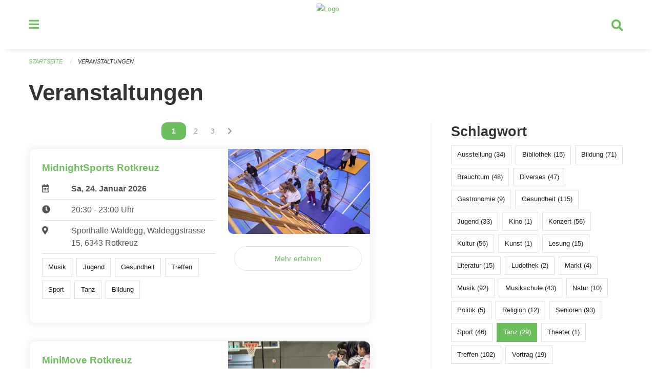

--- FILE ---
content_type: text/html; charset=UTF-8
request_url: https://veranstaltungen.rischrotkreuz.ch/events?page=0&tags=Dancing
body_size: 7248
content:
<!DOCTYPE html>
<html
    class="no-js"
    lang="de-CH"
    xmlns="http://www.w3.org/1999/xhtml" data-version="2026.1">
<head>
    <meta charset="utf-8" />
    <meta name="viewport" content="width=device-width, initial-scale=1.0" />

    
    <meta name="intercoolerjs:use-actual-http-method" content="true" />

    <title id="page-title">
        Veranstaltungen
    </title>
    <!-- This site is running on the
          ___              ____               ____ _                 _
         / _ \ _ __   ___ / ___| _____   __  / ___| | ___  _   _  __| |
        | | | | '_ \ / _ \ |  _ / _ \ \ / / | |   | |/ _ \| | | |/ _` |
        | |_| | | | |  __/ |_| | (_) \ V /  | |___| | (_) | |_| | (_| |
         \___/|_| |_|\___|\____|\___/ \_/    \____|_|\___/ \__,_|\__,_|

         Have a look at the source code: https://onegov.readthedocs.org
     -->
    <link rel="stylesheet" type="text/css" href="https://veranstaltungen.rischrotkreuz.ch/theme/onegov.town6.foundation-2026.1-18a44b4d2313099d780a9aa395138ae3f2547cbb.css">
    <link rel="stylesheet" type="text/css" href="https://veranstaltungen.rischrotkreuz.ch/static/font-awesome5/css/all.min.css___2026.1">
    
    
    
    
    
    
    
    <link rel="icon" href="data:;base64,iVBORw0KGgo=">
    <meta name="theme-color" content="#6dbf5d">

    

<meta property="og:type" content="website" />
<meta property="og:url" content="https://veranstaltungen.rischrotkreuz.ch/events?page=0&amp;tags=Dancing" />


<meta property="og:site_name" content="Veranstaltungen Risch Rotkreuz">
<meta property="og:description" content="Veranstaltungen">
<meta property="og:locale" content="de_CH">
<meta property="og:locale:alternate" content="fr_CH">

    
    
    
<link rel="stylesheet" type="text/css" href="https://veranstaltungen.rischrotkreuz.ch/7da9c72a3b5f9e060b898ef7cd714b8a/common.bundle.css?15c0e4cb">
<link rel="stylesheet" type="text/css" href="https://veranstaltungen.rischrotkreuz.ch/7da9c72a3b5f9e060b898ef7cd714b8a/chosen.bundle.css?df2ed9ff">
<link rel="stylesheet" type="text/css" href="https://veranstaltungen.rischrotkreuz.ch/7da9c72a3b5f9e060b898ef7cd714b8a/geo-mapbox.bundle.css?0deacf46"></head>

<body data-mapbox-token="pk.eyJ1Ijoic2VhbnRpcyIsImEiOiJjaW02ZW92OXEwMDRpeG1rbXZ5ZXJxdmtlIn0.cYzFzNi7AB4vYJgokrPVwQ" id="page-events" class="is-logged-out occurrences-layout town-6" data-default-marker-color="#6dbf5d" data-default-lat="47.14111" data-default-lon="8.43139" data-default-zoom="13">
    <div class="off-canvas position-left" data-transition="overlap" id="offCanvas" data-off-canvas data-auto-focus="false" >
        <!-- Close button -->
        <div class="button-area">
            <button class="off-canvas-close-button" aria-label="Close menu" type="button" data-close>
                <i class="fa fa-times"></i>
            </button>
        </div>

        <!-- Menu -->
        <div class="navigation-area">
            
    <ul class="vertical menu side-navigation drilldown" data-auto-height="true" data-responsive-menu="drilldown medium-accordion" data-back-button="&lt;li class=&quot;js-drilldown-back&quot;&gt;&lt;a tabindex=&quot;0&quot;&gt;zurück&lt;/a&gt;&lt;/li&gt;">
        <li data-sortable-id="4">
            
    
    
        <a href="https://veranstaltungen.rischrotkreuz.ch/news/">
            <div class="navlink ">
                <span>
                    Aktuelles
                    
    
        
        
        
        
        
    

                    
    

                </span>
            </div>
        </a>
    
    
        
    

        </li>
    </ul>

        </div>
    </div>

    <div class="sidebar-toggler show-for-small-only" data-toggle="offCanvasSidebar">
        <div class="animated-hamburger">
            <span></span>
            <span></span>
            <span></span>
            <span></span>
        </div>
        <span class="text"> Sidebar</span>
    </div>

    <div class="off-canvas position-right show-for-small-only" id="offCanvasSidebar" data-auto-focus="false" data-off-canvas >
        <!-- Gets filled by sidebar_mobile.js -->
    </div>

    <div class="off-canvas position-right" data-transition="overlap" id="offCanvasSearch" data-auto-focus="false" data-off-canvas>
        <button class="off-canvas-close-button" aria-label="Close menu" type="button" data-close>
            <i class="fa fa-times"></i>
        </button>
        <form class="searchbox header-searchbox" action="https://veranstaltungen.rischrotkreuz.ch/search" method="GET" data-typeahead="on" data-typeahead-source="https://veranstaltungen.rischrotkreuz.ch/search/suggest" data-typeahead-target="https://veranstaltungen.rischrotkreuz.ch/search">
            <div class="input-group">
                <input class="input-group-field" type="search" id="search" data-typeahead-subject name="q" autocomplete="off" autocorrect="off" required maxlength="200" placeholder="Suchbegriff">
                <div class="typeahead">
                    <div class="cell small-12" data-typeahead-container>
                    </div>
                </div>
                <div class="input-group-button">
                    <button class="button" type="submit">
                        <i class="fa fa-search"></i>
                    </button>
                </div>
            </div>
        </form>
    </div>

    <div class="off-canvas-content" data-off-canvas-content>
        <a class="show-for-sr" href="#content">Navigation überspringen</a>
        <main>
            <header id="header">
                <div id="sticky-header-area">
                    

                    

                    
                        
    

                        
    

                    
                </div>
                <div data-sticky-container id="nav-bar">
                    <div class="nav-bar-sticky" data-sticky data-options="marginTop:0; stickyOn: small;" data-top-anchor="sticky-header-area:bottom" data-stick-to="top">

                        

                        <div class="grid-container navigation">
                            <div class="grid-x">
                                <div class="large-2 small-2 cell">
                                    <button class="menu-button" data-toggle="offCanvas">
                                        <i class="fas fa-bars"></i>
                                    </button>
                                </div>
                                <div class="large-8 small-8 cell middle">
                                    <a href="https://veranstaltungen.rischrotkreuz.ch/" aria-label="Zurück zur Startseite">
                                        <img src="https://veranstaltungen-risch.onegovcloud.ch/storage/59d4a264e98b86efe81f9a47180853047d2c8114b60bbe41407dd3e8875e6bd3" alt="Logo" title="Veranstaltungen Risch Rotkreuz"/>
                                        
                                    </a>
                                </div>
                                <div class="large-2 small-2 cell right-side">
                                    <button  class="search-button" data-toggle="offCanvasSearch">
                                        <i class="fa fa-search"></i>
                                    </button>
                                </div>
                            </div>
                        </div>

                        
                            
                        
                    </div>
                </div>
                <div class="grid-container">
                    <div class="grid-x alerts">
                        <div id="alert-boxes" class="cell small-12">
                            
                            
    

                        </div>
                    </div>
                </div>
            </header>

            
                
                
                <article class="content without-sidebar-links" >
                    <div class="grid-container">
                        <div class="grid-x grid-padding-x">
                            <div class="cell small-12">
                                
    
        <div id="breadcrumbs" class="">
            <nav aria-label="Sie sind hier" role="navigation">
                <ul class="breadcrumbs" >
                    
                        <li>
    <a href="https://veranstaltungen.rischrotkreuz.ch/">Startseite</a>
</li>
                    
                        <li>
    <a href="https://veranstaltungen.rischrotkreuz.ch/events?filter_keywords=&amp;page=0&amp;tags=Dancing">Veranstaltungen</a>
</li>
                    
                </ul>
            </nav>
        </div>
    

                                <section role="main" id="content" data-reinit-foundation>
                                    <h1 class="main-title">
                                        <div>
                                            <div></div>
                                            
        Veranstaltungen
    
                                            <div></div>
                                        </div>
                                    </h1>
                                    <div></div>
                                    
        <div class="grid-x grid-padding-x wrapper">

            <div class="medium-8 large-7 cell date-range-selector-target content">
                

                
    <nav  aria-label="Pagination">
        <ul class="pagination text-center">
            
                
                    

                    <li class="current">
                        <a href="https://veranstaltungen.rischrotkreuz.ch/events?filter_keywords=&amp;page=0&amp;tags=Dancing"><span class="show-for-sr">Vous êtes sur la page</span><span>1</span></a>
                    </li>

                    
                
            
                
                    

                    <li class="">
                        <a href="https://veranstaltungen.rischrotkreuz.ch/events?filter_keywords=&amp;page=1&amp;tags=Dancing"><span class="show-for-sr">Vous êtes sur la page</span><span>2</span></a>
                    </li>

                    
                
            
                
                    

                    <li class="">
                        <a href="https://veranstaltungen.rischrotkreuz.ch/events?filter_keywords=&amp;page=2&amp;tags=Dancing"><span class="show-for-sr">Vous êtes sur la page</span><span>3</span></a>
                    </li>

                    
                        <li class="pagination-next">
                            <a href="https://veranstaltungen.rischrotkreuz.ch/events?filter_keywords=&amp;page=1&amp;tags=Dancing" aria-label="Nächste Seite"><i class="fa fa-chevron-right"></i></a>
                        </li>
                    
                
            
        </ul>
    </nav>


                <div class="grid-x">
                    <div class="large-12 cell">
                        
        <div class="grid-x grid-padding-x events" >
    
            
    <div class="occurrence subpage-cards medium-12 small-12 cell">
        <div class="card">
            <a href="https://veranstaltungen.rischrotkreuz.ch/event/midnightsports-rotkreuz-2026-01-24">
                <div class="show-for-small-only" style="width: 100%; padding-bottom: 60%; background-image: url(https://veranstaltungen.rischrotkreuz.ch/storage/fb8b44dbdbbabfbc285168981d10751d0939f0e970cbdc839f0fcafd2474e519/thumbnail); background-size: cover;"></div>
                <div class="grid-x align-middle">
                    <div class="cell medium-7 card-section">
                        <h5>MidnightSports Rotkreuz</h5>
                        
                            
    
        
        
        
        
        
    


                            <div class="date-place">
                                <div class="grid-x">
                                    <div class="cell small-1 medium-2">
                                        <i class="far fa-calendar-alt"></i>
                                    </div>
                                    <div class="cell small-11 medium-10">
                                        <b>
                                            Sa, 24. Januar  2026
                                        </b>
                                    </div>
                                </div>
                                <hr/>
                                <div class="grid-x">
                                    <div class="cell small-1 medium-2">
                                        <i class="fa fa-clock"></i>
                                    </div>
                                    <div class="cell small-11 medium-10">
                                        <div> 20:30 - 23:00 Uhr</div>
                                        
                                    </div>
                                </div>
                                <hr/>
                                <div class="grid-x">
                                    <div class="cell small-1 medium-2">
                                        <i class="fas fa-map-marker-alt"></i>
                                    </div>
                                    <div class="cell small-11 medium-10">
                                        <div>Sporthalle Waldegg, Waldeggstrasse 15, 6343 Rotkreuz</div>
                                    </div>
                                </div>
                                <hr/>
                                <div class="grid-x">
                                    <div class="cell small-11 medium-12">
                                        <div class="occurrence-tags">
                                            <span class="blank-label">Musik</span>
                                            <span class="blank-label">Jugend</span>
                                            <span class="blank-label">Gesundheit</span>
                                            <span class="blank-label">Treffen</span>
                                            <span class="blank-label">Sport</span>
                                            <span class="blank-label">Tanz</span>
                                            <span class="blank-label">Bildung</span>
                                        </div>
                                        
                                    </div>
                                </div>
                            </div>
                        
                    </div>
                    <div class="cell medium-5 align-self-top">
                        <div class="show-for-medium" style="width: 100%; padding-bottom: 60%; background-image: url(https://veranstaltungen.rischrotkreuz.ch/storage/fb8b44dbdbbabfbc285168981d10751d0939f0e970cbdc839f0fcafd2474e519/thumbnail); background-size: cover; border-radius: 0 .7rem;"></div>
                        <span class="button hollow event-more-link" style="margin: 1.5rem 1rem 1.5rem 0.7rem; display: block;">Mehr erfahren</span>
                    </div>
                </div>
            </a>
        </div>
    </div>

    
            
    <div class="occurrence subpage-cards medium-12 small-12 cell">
        <div class="card">
            <a href="https://veranstaltungen.rischrotkreuz.ch/event/minimove-rotkreuz-2026-01-25">
                <div class="show-for-small-only" style="width: 100%; padding-bottom: 60%; background-image: url(https://veranstaltungen.rischrotkreuz.ch/storage/126d2a05206bf666a3f47cb1e80889cc14afc93905fc1732c68c208b7599a9d6/thumbnail); background-size: cover;"></div>
                <div class="grid-x align-middle">
                    <div class="cell medium-7 card-section">
                        <h5>MiniMove Rotkreuz</h5>
                        
                            
    
        
        
        
        
        
    


                            <div class="date-place">
                                <div class="grid-x">
                                    <div class="cell small-1 medium-2">
                                        <i class="far fa-calendar-alt"></i>
                                    </div>
                                    <div class="cell small-11 medium-10">
                                        <b>
                                            So, 25. Januar  2026
                                        </b>
                                    </div>
                                </div>
                                <hr/>
                                <div class="grid-x">
                                    <div class="cell small-1 medium-2">
                                        <i class="fa fa-clock"></i>
                                    </div>
                                    <div class="cell small-11 medium-10">
                                        <div> 14:30 - 17:00 Uhr</div>
                                        
                                    </div>
                                </div>
                                <hr/>
                                <div class="grid-x">
                                    <div class="cell small-1 medium-2">
                                        <i class="fas fa-map-marker-alt"></i>
                                    </div>
                                    <div class="cell small-11 medium-10">
                                        <div>Halle 4, Meierskappelerstrasse 15, 6343 Rotkreuz</div>
                                    </div>
                                </div>
                                <hr/>
                                <div class="grid-x">
                                    <div class="cell small-11 medium-12">
                                        <div class="occurrence-tags">
                                            <span class="blank-label">Jugend</span>
                                            <span class="blank-label">Gesundheit</span>
                                            <span class="blank-label">Treffen</span>
                                            <span class="blank-label">Sport</span>
                                            <span class="blank-label">Tanz</span>
                                            <span class="blank-label">Bildung</span>
                                        </div>
                                        
                                    </div>
                                </div>
                            </div>
                        
                    </div>
                    <div class="cell medium-5 align-self-top">
                        <div class="show-for-medium" style="width: 100%; padding-bottom: 60%; background-image: url(https://veranstaltungen.rischrotkreuz.ch/storage/126d2a05206bf666a3f47cb1e80889cc14afc93905fc1732c68c208b7599a9d6/thumbnail); background-size: cover; border-radius: 0 .7rem;"></div>
                        <span class="button hollow event-more-link" style="margin: 1.5rem 1rem 1.5rem 0.7rem; display: block;">Mehr erfahren</span>
                    </div>
                </div>
            </a>
        </div>
    </div>

    
            
    <div class="occurrence subpage-cards medium-12 small-12 cell">
        <div class="card">
            <a href="https://veranstaltungen.rischrotkreuz.ch/event/midnightsports-rotkreuz-2026-01-31">
                <div class="show-for-small-only" style="width: 100%; padding-bottom: 60%; background-image: url(https://veranstaltungen.rischrotkreuz.ch/storage/fb8b44dbdbbabfbc285168981d10751d0939f0e970cbdc839f0fcafd2474e519/thumbnail); background-size: cover;"></div>
                <div class="grid-x align-middle">
                    <div class="cell medium-7 card-section">
                        <h5>MidnightSports Rotkreuz</h5>
                        
                            
    
        
        
        
        
        
    


                            <div class="date-place">
                                <div class="grid-x">
                                    <div class="cell small-1 medium-2">
                                        <i class="far fa-calendar-alt"></i>
                                    </div>
                                    <div class="cell small-11 medium-10">
                                        <b>
                                            Sa, 31. Januar  2026
                                        </b>
                                    </div>
                                </div>
                                <hr/>
                                <div class="grid-x">
                                    <div class="cell small-1 medium-2">
                                        <i class="fa fa-clock"></i>
                                    </div>
                                    <div class="cell small-11 medium-10">
                                        <div> 20:30 - 23:00 Uhr</div>
                                        
                                    </div>
                                </div>
                                <hr/>
                                <div class="grid-x">
                                    <div class="cell small-1 medium-2">
                                        <i class="fas fa-map-marker-alt"></i>
                                    </div>
                                    <div class="cell small-11 medium-10">
                                        <div>Sporthalle Waldegg, Waldeggstrasse 15, 6343 Rotkreuz</div>
                                    </div>
                                </div>
                                <hr/>
                                <div class="grid-x">
                                    <div class="cell small-11 medium-12">
                                        <div class="occurrence-tags">
                                            <span class="blank-label">Musik</span>
                                            <span class="blank-label">Jugend</span>
                                            <span class="blank-label">Gesundheit</span>
                                            <span class="blank-label">Treffen</span>
                                            <span class="blank-label">Sport</span>
                                            <span class="blank-label">Tanz</span>
                                            <span class="blank-label">Bildung</span>
                                        </div>
                                        
                                    </div>
                                </div>
                            </div>
                        
                    </div>
                    <div class="cell medium-5 align-self-top">
                        <div class="show-for-medium" style="width: 100%; padding-bottom: 60%; background-image: url(https://veranstaltungen.rischrotkreuz.ch/storage/fb8b44dbdbbabfbc285168981d10751d0939f0e970cbdc839f0fcafd2474e519/thumbnail); background-size: cover; border-radius: 0 .7rem;"></div>
                        <span class="button hollow event-more-link" style="margin: 1.5rem 1rem 1.5rem 0.7rem; display: block;">Mehr erfahren</span>
                    </div>
                </div>
            </a>
        </div>
    </div>

    
            
    <div class="occurrence subpage-cards medium-12 small-12 cell">
        <div class="card">
            <a href="https://veranstaltungen.rischrotkreuz.ch/event/minimove-rotkreuz-2026-02-01">
                <div class="show-for-small-only" style="width: 100%; padding-bottom: 60%; background-image: url(https://veranstaltungen.rischrotkreuz.ch/storage/126d2a05206bf666a3f47cb1e80889cc14afc93905fc1732c68c208b7599a9d6/thumbnail); background-size: cover;"></div>
                <div class="grid-x align-middle">
                    <div class="cell medium-7 card-section">
                        <h5>MiniMove Rotkreuz</h5>
                        
                            
    
        
        
        
        
        
    


                            <div class="date-place">
                                <div class="grid-x">
                                    <div class="cell small-1 medium-2">
                                        <i class="far fa-calendar-alt"></i>
                                    </div>
                                    <div class="cell small-11 medium-10">
                                        <b>
                                            So, 1. Februar  2026
                                        </b>
                                    </div>
                                </div>
                                <hr/>
                                <div class="grid-x">
                                    <div class="cell small-1 medium-2">
                                        <i class="fa fa-clock"></i>
                                    </div>
                                    <div class="cell small-11 medium-10">
                                        <div> 14:30 - 17:00 Uhr</div>
                                        
                                    </div>
                                </div>
                                <hr/>
                                <div class="grid-x">
                                    <div class="cell small-1 medium-2">
                                        <i class="fas fa-map-marker-alt"></i>
                                    </div>
                                    <div class="cell small-11 medium-10">
                                        <div>Halle 4, Meierskappelerstrasse 15, 6343 Rotkreuz</div>
                                    </div>
                                </div>
                                <hr/>
                                <div class="grid-x">
                                    <div class="cell small-11 medium-12">
                                        <div class="occurrence-tags">
                                            <span class="blank-label">Jugend</span>
                                            <span class="blank-label">Gesundheit</span>
                                            <span class="blank-label">Treffen</span>
                                            <span class="blank-label">Sport</span>
                                            <span class="blank-label">Tanz</span>
                                            <span class="blank-label">Bildung</span>
                                        </div>
                                        
                                    </div>
                                </div>
                            </div>
                        
                    </div>
                    <div class="cell medium-5 align-self-top">
                        <div class="show-for-medium" style="width: 100%; padding-bottom: 60%; background-image: url(https://veranstaltungen.rischrotkreuz.ch/storage/126d2a05206bf666a3f47cb1e80889cc14afc93905fc1732c68c208b7599a9d6/thumbnail); background-size: cover; border-radius: 0 .7rem;"></div>
                        <span class="button hollow event-more-link" style="margin: 1.5rem 1rem 1.5rem 0.7rem; display: block;">Mehr erfahren</span>
                    </div>
                </div>
            </a>
        </div>
    </div>

    
            
    <div class="occurrence subpage-cards medium-12 small-12 cell">
        <div class="card">
            <a href="https://veranstaltungen.rischrotkreuz.ch/event/senioren-tanznachmittag-3-2026-02-04">
                <div class="show-for-small-only" style="width: 100%; padding-bottom: 60%; background-image: url(https://veranstaltungen.rischrotkreuz.ch/storage/2281d217f7f3a0ab08a3156f09568fcdae5662e2a9beea2d7e82197a2cf9efc7/thumbnail); background-size: cover;"></div>
                <div class="grid-x align-middle">
                    <div class="cell medium-7 card-section">
                        <h5>Senioren-Tanznachmittag</h5>
                        
                            
    
        
        
        
        
        
    


                            <div class="date-place">
                                <div class="grid-x">
                                    <div class="cell small-1 medium-2">
                                        <i class="far fa-calendar-alt"></i>
                                    </div>
                                    <div class="cell small-11 medium-10">
                                        <b>
                                            Mi, 4. Februar  2026
                                        </b>
                                    </div>
                                </div>
                                <hr/>
                                <div class="grid-x">
                                    <div class="cell small-1 medium-2">
                                        <i class="fa fa-clock"></i>
                                    </div>
                                    <div class="cell small-11 medium-10">
                                        <div> 14:00 - 17:00 Uhr</div>
                                        
                                    </div>
                                </div>
                                <hr/>
                                <div class="grid-x">
                                    <div class="cell small-1 medium-2">
                                        <i class="fas fa-map-marker-alt"></i>
                                    </div>
                                    <div class="cell small-11 medium-10">
                                        <div>Saal Dorfmatt, Rotkreuz</div>
                                    </div>
                                </div>
                                <hr/>
                                <div class="grid-x">
                                    <div class="cell small-11 medium-12">
                                        <div class="occurrence-tags">
                                            <span class="blank-label">Tanz</span>
                                            <span class="blank-label">Senioren</span>
                                        </div>
                                        
                                    </div>
                                </div>
                            </div>
                        
                    </div>
                    <div class="cell medium-5 align-self-top">
                        <div class="show-for-medium" style="width: 100%; padding-bottom: 60%; background-image: url(https://veranstaltungen.rischrotkreuz.ch/storage/2281d217f7f3a0ab08a3156f09568fcdae5662e2a9beea2d7e82197a2cf9efc7/thumbnail); background-size: cover; border-radius: 0 .7rem;"></div>
                        <span class="button hollow event-more-link" style="margin: 1.5rem 1rem 1.5rem 0.7rem; display: block;">Mehr erfahren</span>
                    </div>
                </div>
            </a>
        </div>
    </div>

    
            
    <div class="occurrence subpage-cards medium-12 small-12 cell">
        <div class="card">
            <a href="https://veranstaltungen.rischrotkreuz.ch/event/midnightsports-rotkreuz-2026-02-14">
                <div class="show-for-small-only" style="width: 100%; padding-bottom: 60%; background-image: url(https://veranstaltungen.rischrotkreuz.ch/storage/fb8b44dbdbbabfbc285168981d10751d0939f0e970cbdc839f0fcafd2474e519/thumbnail); background-size: cover;"></div>
                <div class="grid-x align-middle">
                    <div class="cell medium-7 card-section">
                        <h5>MidnightSports Rotkreuz</h5>
                        
                            
    
        
        
        
        
        
    


                            <div class="date-place">
                                <div class="grid-x">
                                    <div class="cell small-1 medium-2">
                                        <i class="far fa-calendar-alt"></i>
                                    </div>
                                    <div class="cell small-11 medium-10">
                                        <b>
                                            Sa, 14. Februar  2026
                                        </b>
                                    </div>
                                </div>
                                <hr/>
                                <div class="grid-x">
                                    <div class="cell small-1 medium-2">
                                        <i class="fa fa-clock"></i>
                                    </div>
                                    <div class="cell small-11 medium-10">
                                        <div> 20:30 - 23:00 Uhr</div>
                                        
                                    </div>
                                </div>
                                <hr/>
                                <div class="grid-x">
                                    <div class="cell small-1 medium-2">
                                        <i class="fas fa-map-marker-alt"></i>
                                    </div>
                                    <div class="cell small-11 medium-10">
                                        <div>Sporthalle Waldegg, Waldeggstrasse 15, 6343 Rotkreuz</div>
                                    </div>
                                </div>
                                <hr/>
                                <div class="grid-x">
                                    <div class="cell small-11 medium-12">
                                        <div class="occurrence-tags">
                                            <span class="blank-label">Musik</span>
                                            <span class="blank-label">Jugend</span>
                                            <span class="blank-label">Gesundheit</span>
                                            <span class="blank-label">Treffen</span>
                                            <span class="blank-label">Sport</span>
                                            <span class="blank-label">Tanz</span>
                                            <span class="blank-label">Bildung</span>
                                        </div>
                                        
                                    </div>
                                </div>
                            </div>
                        
                    </div>
                    <div class="cell medium-5 align-self-top">
                        <div class="show-for-medium" style="width: 100%; padding-bottom: 60%; background-image: url(https://veranstaltungen.rischrotkreuz.ch/storage/fb8b44dbdbbabfbc285168981d10751d0939f0e970cbdc839f0fcafd2474e519/thumbnail); background-size: cover; border-radius: 0 .7rem;"></div>
                        <span class="button hollow event-more-link" style="margin: 1.5rem 1rem 1.5rem 0.7rem; display: block;">Mehr erfahren</span>
                    </div>
                </div>
            </a>
        </div>
    </div>

    
            
    <div class="occurrence subpage-cards medium-12 small-12 cell">
        <div class="card">
            <a href="https://veranstaltungen.rischrotkreuz.ch/event/minimove-rotkreuz-2026-02-15">
                <div class="show-for-small-only" style="width: 100%; padding-bottom: 60%; background-image: url(https://veranstaltungen.rischrotkreuz.ch/storage/126d2a05206bf666a3f47cb1e80889cc14afc93905fc1732c68c208b7599a9d6/thumbnail); background-size: cover;"></div>
                <div class="grid-x align-middle">
                    <div class="cell medium-7 card-section">
                        <h5>MiniMove Rotkreuz</h5>
                        
                            
    
        
        
        
        
        
    


                            <div class="date-place">
                                <div class="grid-x">
                                    <div class="cell small-1 medium-2">
                                        <i class="far fa-calendar-alt"></i>
                                    </div>
                                    <div class="cell small-11 medium-10">
                                        <b>
                                            So, 15. Februar  2026
                                        </b>
                                    </div>
                                </div>
                                <hr/>
                                <div class="grid-x">
                                    <div class="cell small-1 medium-2">
                                        <i class="fa fa-clock"></i>
                                    </div>
                                    <div class="cell small-11 medium-10">
                                        <div> 14:30 - 17:00 Uhr</div>
                                        
                                    </div>
                                </div>
                                <hr/>
                                <div class="grid-x">
                                    <div class="cell small-1 medium-2">
                                        <i class="fas fa-map-marker-alt"></i>
                                    </div>
                                    <div class="cell small-11 medium-10">
                                        <div>Halle 4, Meierskappelerstrasse 15, 6343 Rotkreuz</div>
                                    </div>
                                </div>
                                <hr/>
                                <div class="grid-x">
                                    <div class="cell small-11 medium-12">
                                        <div class="occurrence-tags">
                                            <span class="blank-label">Jugend</span>
                                            <span class="blank-label">Gesundheit</span>
                                            <span class="blank-label">Treffen</span>
                                            <span class="blank-label">Sport</span>
                                            <span class="blank-label">Tanz</span>
                                            <span class="blank-label">Bildung</span>
                                        </div>
                                        
                                    </div>
                                </div>
                            </div>
                        
                    </div>
                    <div class="cell medium-5 align-self-top">
                        <div class="show-for-medium" style="width: 100%; padding-bottom: 60%; background-image: url(https://veranstaltungen.rischrotkreuz.ch/storage/126d2a05206bf666a3f47cb1e80889cc14afc93905fc1732c68c208b7599a9d6/thumbnail); background-size: cover; border-radius: 0 .7rem;"></div>
                        <span class="button hollow event-more-link" style="margin: 1.5rem 1rem 1.5rem 0.7rem; display: block;">Mehr erfahren</span>
                    </div>
                </div>
            </a>
        </div>
    </div>

    
            
    <div class="occurrence subpage-cards medium-12 small-12 cell">
        <div class="card">
            <a href="https://veranstaltungen.rischrotkreuz.ch/event/midnightsports-rotkreuz-2026-02-21">
                <div class="show-for-small-only" style="width: 100%; padding-bottom: 60%; background-image: url(https://veranstaltungen.rischrotkreuz.ch/storage/fb8b44dbdbbabfbc285168981d10751d0939f0e970cbdc839f0fcafd2474e519/thumbnail); background-size: cover;"></div>
                <div class="grid-x align-middle">
                    <div class="cell medium-7 card-section">
                        <h5>MidnightSports Rotkreuz</h5>
                        
                            
    
        
        
        
        
        
    


                            <div class="date-place">
                                <div class="grid-x">
                                    <div class="cell small-1 medium-2">
                                        <i class="far fa-calendar-alt"></i>
                                    </div>
                                    <div class="cell small-11 medium-10">
                                        <b>
                                            Sa, 21. Februar  2026
                                        </b>
                                    </div>
                                </div>
                                <hr/>
                                <div class="grid-x">
                                    <div class="cell small-1 medium-2">
                                        <i class="fa fa-clock"></i>
                                    </div>
                                    <div class="cell small-11 medium-10">
                                        <div> 20:30 - 23:00 Uhr</div>
                                        
                                    </div>
                                </div>
                                <hr/>
                                <div class="grid-x">
                                    <div class="cell small-1 medium-2">
                                        <i class="fas fa-map-marker-alt"></i>
                                    </div>
                                    <div class="cell small-11 medium-10">
                                        <div>Sporthalle Waldegg, Waldeggstrasse 15, 6343 Rotkreuz</div>
                                    </div>
                                </div>
                                <hr/>
                                <div class="grid-x">
                                    <div class="cell small-11 medium-12">
                                        <div class="occurrence-tags">
                                            <span class="blank-label">Musik</span>
                                            <span class="blank-label">Jugend</span>
                                            <span class="blank-label">Gesundheit</span>
                                            <span class="blank-label">Treffen</span>
                                            <span class="blank-label">Sport</span>
                                            <span class="blank-label">Tanz</span>
                                            <span class="blank-label">Bildung</span>
                                        </div>
                                        
                                    </div>
                                </div>
                            </div>
                        
                    </div>
                    <div class="cell medium-5 align-self-top">
                        <div class="show-for-medium" style="width: 100%; padding-bottom: 60%; background-image: url(https://veranstaltungen.rischrotkreuz.ch/storage/fb8b44dbdbbabfbc285168981d10751d0939f0e970cbdc839f0fcafd2474e519/thumbnail); background-size: cover; border-radius: 0 .7rem;"></div>
                        <span class="button hollow event-more-link" style="margin: 1.5rem 1rem 1.5rem 0.7rem; display: block;">Mehr erfahren</span>
                    </div>
                </div>
            </a>
        </div>
    </div>

    
            
    <div class="occurrence subpage-cards medium-12 small-12 cell">
        <div class="card">
            <a href="https://veranstaltungen.rischrotkreuz.ch/event/minimove-rotkreuz-2026-02-22">
                <div class="show-for-small-only" style="width: 100%; padding-bottom: 60%; background-image: url(https://veranstaltungen.rischrotkreuz.ch/storage/126d2a05206bf666a3f47cb1e80889cc14afc93905fc1732c68c208b7599a9d6/thumbnail); background-size: cover;"></div>
                <div class="grid-x align-middle">
                    <div class="cell medium-7 card-section">
                        <h5>MiniMove Rotkreuz</h5>
                        
                            
    
        
        
        
        
        
    


                            <div class="date-place">
                                <div class="grid-x">
                                    <div class="cell small-1 medium-2">
                                        <i class="far fa-calendar-alt"></i>
                                    </div>
                                    <div class="cell small-11 medium-10">
                                        <b>
                                            So, 22. Februar  2026
                                        </b>
                                    </div>
                                </div>
                                <hr/>
                                <div class="grid-x">
                                    <div class="cell small-1 medium-2">
                                        <i class="fa fa-clock"></i>
                                    </div>
                                    <div class="cell small-11 medium-10">
                                        <div> 14:30 - 17:00 Uhr</div>
                                        
                                    </div>
                                </div>
                                <hr/>
                                <div class="grid-x">
                                    <div class="cell small-1 medium-2">
                                        <i class="fas fa-map-marker-alt"></i>
                                    </div>
                                    <div class="cell small-11 medium-10">
                                        <div>Halle 4, Meierskappelerstrasse 15, 6343 Rotkreuz</div>
                                    </div>
                                </div>
                                <hr/>
                                <div class="grid-x">
                                    <div class="cell small-11 medium-12">
                                        <div class="occurrence-tags">
                                            <span class="blank-label">Jugend</span>
                                            <span class="blank-label">Gesundheit</span>
                                            <span class="blank-label">Treffen</span>
                                            <span class="blank-label">Sport</span>
                                            <span class="blank-label">Tanz</span>
                                            <span class="blank-label">Bildung</span>
                                        </div>
                                        
                                    </div>
                                </div>
                            </div>
                        
                    </div>
                    <div class="cell medium-5 align-self-top">
                        <div class="show-for-medium" style="width: 100%; padding-bottom: 60%; background-image: url(https://veranstaltungen.rischrotkreuz.ch/storage/126d2a05206bf666a3f47cb1e80889cc14afc93905fc1732c68c208b7599a9d6/thumbnail); background-size: cover; border-radius: 0 .7rem;"></div>
                        <span class="button hollow event-more-link" style="margin: 1.5rem 1rem 1.5rem 0.7rem; display: block;">Mehr erfahren</span>
                    </div>
                </div>
            </a>
        </div>
    </div>

    
            
    <div class="occurrence subpage-cards medium-12 small-12 cell">
        <div class="card">
            <a href="https://veranstaltungen.rischrotkreuz.ch/event/midnightsports-rotkreuz-2026-02-28">
                <div class="show-for-small-only" style="width: 100%; padding-bottom: 60%; background-image: url(https://veranstaltungen.rischrotkreuz.ch/storage/fb8b44dbdbbabfbc285168981d10751d0939f0e970cbdc839f0fcafd2474e519/thumbnail); background-size: cover;"></div>
                <div class="grid-x align-middle">
                    <div class="cell medium-7 card-section">
                        <h5>MidnightSports Rotkreuz</h5>
                        
                            
    
        
        
        
        
        
    


                            <div class="date-place">
                                <div class="grid-x">
                                    <div class="cell small-1 medium-2">
                                        <i class="far fa-calendar-alt"></i>
                                    </div>
                                    <div class="cell small-11 medium-10">
                                        <b>
                                            Sa, 28. Februar  2026
                                        </b>
                                    </div>
                                </div>
                                <hr/>
                                <div class="grid-x">
                                    <div class="cell small-1 medium-2">
                                        <i class="fa fa-clock"></i>
                                    </div>
                                    <div class="cell small-11 medium-10">
                                        <div> 20:30 - 23:00 Uhr</div>
                                        
                                    </div>
                                </div>
                                <hr/>
                                <div class="grid-x">
                                    <div class="cell small-1 medium-2">
                                        <i class="fas fa-map-marker-alt"></i>
                                    </div>
                                    <div class="cell small-11 medium-10">
                                        <div>Sporthalle Waldegg, Waldeggstrasse 15, 6343 Rotkreuz</div>
                                    </div>
                                </div>
                                <hr/>
                                <div class="grid-x">
                                    <div class="cell small-11 medium-12">
                                        <div class="occurrence-tags">
                                            <span class="blank-label">Musik</span>
                                            <span class="blank-label">Jugend</span>
                                            <span class="blank-label">Gesundheit</span>
                                            <span class="blank-label">Treffen</span>
                                            <span class="blank-label">Sport</span>
                                            <span class="blank-label">Tanz</span>
                                            <span class="blank-label">Bildung</span>
                                        </div>
                                        
                                    </div>
                                </div>
                            </div>
                        
                    </div>
                    <div class="cell medium-5 align-self-top">
                        <div class="show-for-medium" style="width: 100%; padding-bottom: 60%; background-image: url(https://veranstaltungen.rischrotkreuz.ch/storage/fb8b44dbdbbabfbc285168981d10751d0939f0e970cbdc839f0fcafd2474e519/thumbnail); background-size: cover; border-radius: 0 .7rem;"></div>
                        <span class="button hollow event-more-link" style="margin: 1.5rem 1rem 1.5rem 0.7rem; display: block;">Mehr erfahren</span>
                    </div>
                </div>
            </a>
        </div>
    </div>

    
        </div>
    

                    </div>
                </div>
                
    <nav  aria-label="Pagination">
        <ul class="pagination text-center">
            
                
                    

                    <li class="current">
                        <a href="https://veranstaltungen.rischrotkreuz.ch/events?filter_keywords=&amp;page=0&amp;tags=Dancing"><span class="show-for-sr">Vous êtes sur la page</span><span>1</span></a>
                    </li>

                    
                
            
                
                    

                    <li class="">
                        <a href="https://veranstaltungen.rischrotkreuz.ch/events?filter_keywords=&amp;page=1&amp;tags=Dancing"><span class="show-for-sr">Vous êtes sur la page</span><span>2</span></a>
                    </li>

                    
                
            
                
                    

                    <li class="">
                        <a href="https://veranstaltungen.rischrotkreuz.ch/events?filter_keywords=&amp;page=2&amp;tags=Dancing"><span class="show-for-sr">Vous êtes sur la page</span><span>3</span></a>
                    </li>

                    
                        <li class="pagination-next">
                            <a href="https://veranstaltungen.rischrotkreuz.ch/events?filter_keywords=&amp;page=1&amp;tags=Dancing" aria-label="Nächste Seite"><i class="fa fa-chevron-right"></i></a>
                        </li>
                    
                
            
        </ul>
    </nav>



                
            </div>

            <div class="large-4 medium-4 cell large-offset-1 sidebar occurrence-sidebar">
                <div class="sidebar-wrapper">
                    

                    <div class="tag-filters side-panel">
                        <h3>Schlagwort</h3>
                        <div class="occurrences-filter-tags side-panel-with-bg">
                            
                                <span class="blank-label click-through ">
                                    <a href="https://veranstaltungen.rischrotkreuz.ch/events?filter_keywords=&amp;page=0&amp;tags=Dancing&amp;tags=Exhibition" class="">Ausstellung (34)</a>
                                </span>
                            
                                <span class="blank-label click-through ">
                                    <a href="https://veranstaltungen.rischrotkreuz.ch/events?filter_keywords=&amp;page=0&amp;tags=Dancing&amp;tags=Library" class="">Bibliothek (15)</a>
                                </span>
                            
                                <span class="blank-label click-through ">
                                    <a href="https://veranstaltungen.rischrotkreuz.ch/events?filter_keywords=&amp;page=0&amp;tags=Dancing&amp;tags=Education" class="">Bildung (71)</a>
                                </span>
                            
                                <span class="blank-label click-through ">
                                    <a href="https://veranstaltungen.rischrotkreuz.ch/events?filter_keywords=&amp;page=0&amp;tags=Dancing&amp;tags=Tradition" class="">Brauchtum (48)</a>
                                </span>
                            
                                <span class="blank-label click-through ">
                                    <a href="https://veranstaltungen.rischrotkreuz.ch/events?filter_keywords=&amp;page=0&amp;tags=Dancing&amp;tags=Misc" class="">Diverses (47)</a>
                                </span>
                            
                                <span class="blank-label click-through ">
                                    <a href="https://veranstaltungen.rischrotkreuz.ch/events?filter_keywords=&amp;page=0&amp;tags=Dancing&amp;tags=Gastronomy" class="">Gastronomie (9)</a>
                                </span>
                            
                                <span class="blank-label click-through ">
                                    <a href="https://veranstaltungen.rischrotkreuz.ch/events?filter_keywords=&amp;page=0&amp;tags=Dancing&amp;tags=Health" class="">Gesundheit (115)</a>
                                </span>
                            
                                <span class="blank-label click-through ">
                                    <a href="https://veranstaltungen.rischrotkreuz.ch/events?filter_keywords=&amp;page=0&amp;tags=Dancing&amp;tags=Youth" class="">Jugend (33)</a>
                                </span>
                            
                                <span class="blank-label click-through ">
                                    <a href="https://veranstaltungen.rischrotkreuz.ch/events?filter_keywords=&amp;page=0&amp;tags=Dancing&amp;tags=Cinema" class="">Kino (1)</a>
                                </span>
                            
                                <span class="blank-label click-through ">
                                    <a href="https://veranstaltungen.rischrotkreuz.ch/events?filter_keywords=&amp;page=0&amp;tags=Dancing&amp;tags=Concert" class="">Konzert (56)</a>
                                </span>
                            
                                <span class="blank-label click-through ">
                                    <a href="https://veranstaltungen.rischrotkreuz.ch/events?filter_keywords=&amp;page=0&amp;tags=Dancing&amp;tags=Culture" class="">Kultur (56)</a>
                                </span>
                            
                                <span class="blank-label click-through ">
                                    <a href="https://veranstaltungen.rischrotkreuz.ch/events?filter_keywords=&amp;page=0&amp;tags=Dancing&amp;tags=Art" class="">Kunst (1)</a>
                                </span>
                            
                                <span class="blank-label click-through ">
                                    <a href="https://veranstaltungen.rischrotkreuz.ch/events?filter_keywords=&amp;page=0&amp;tags=Dancing&amp;tags=Reading" class="">Lesung (15)</a>
                                </span>
                            
                                <span class="blank-label click-through ">
                                    <a href="https://veranstaltungen.rischrotkreuz.ch/events?filter_keywords=&amp;page=0&amp;tags=Dancing&amp;tags=Literature" class="">Literatur (15)</a>
                                </span>
                            
                                <span class="blank-label click-through ">
                                    <a href="https://veranstaltungen.rischrotkreuz.ch/events?filter_keywords=&amp;page=0&amp;tags=Dancing&amp;tags=Toy+Library" class="">Ludothek (2)</a>
                                </span>
                            
                                <span class="blank-label click-through ">
                                    <a href="https://veranstaltungen.rischrotkreuz.ch/events?filter_keywords=&amp;page=0&amp;tags=Dancing&amp;tags=Market" class="">Markt (4)</a>
                                </span>
                            
                                <span class="blank-label click-through ">
                                    <a href="https://veranstaltungen.rischrotkreuz.ch/events?filter_keywords=&amp;page=0&amp;tags=Dancing&amp;tags=Music" class="">Musik (92)</a>
                                </span>
                            
                                <span class="blank-label click-through ">
                                    <a href="https://veranstaltungen.rischrotkreuz.ch/events?filter_keywords=&amp;page=0&amp;tags=Dancing&amp;tags=Music+School" class="">Musikschule (43)</a>
                                </span>
                            
                                <span class="blank-label click-through ">
                                    <a href="https://veranstaltungen.rischrotkreuz.ch/events?filter_keywords=&amp;page=0&amp;tags=Dancing&amp;tags=Nature" class="">Natur (10)</a>
                                </span>
                            
                                <span class="blank-label click-through ">
                                    <a href="https://veranstaltungen.rischrotkreuz.ch/events?filter_keywords=&amp;page=0&amp;tags=Dancing&amp;tags=Politics" class="">Politik (5)</a>
                                </span>
                            
                                <span class="blank-label click-through ">
                                    <a href="https://veranstaltungen.rischrotkreuz.ch/events?filter_keywords=&amp;page=0&amp;tags=Dancing&amp;tags=Religion" class="">Religion (12)</a>
                                </span>
                            
                                <span class="blank-label click-through ">
                                    <a href="https://veranstaltungen.rischrotkreuz.ch/events?filter_keywords=&amp;page=0&amp;tags=Dancing&amp;tags=Elderly" class="">Senioren (93)</a>
                                </span>
                            
                                <span class="blank-label click-through ">
                                    <a href="https://veranstaltungen.rischrotkreuz.ch/events?filter_keywords=&amp;page=0&amp;tags=Dancing&amp;tags=Sports" class="">Sport (46)</a>
                                </span>
                            
                                <span class="blank-label click-through active">
                                    <a href="https://veranstaltungen.rischrotkreuz.ch/events?filter_keywords=&amp;page=0" class="">Tanz (29)</a>
                                </span>
                            
                                <span class="blank-label click-through ">
                                    <a href="https://veranstaltungen.rischrotkreuz.ch/events?filter_keywords=&amp;page=0&amp;tags=Dancing&amp;tags=Theater" class="">Theater (1)</a>
                                </span>
                            
                                <span class="blank-label click-through ">
                                    <a href="https://veranstaltungen.rischrotkreuz.ch/events?filter_keywords=&amp;page=0&amp;tags=Dancing&amp;tags=Meetup" class="">Treffen (102)</a>
                                </span>
                            
                                <span class="blank-label click-through ">
                                    <a href="https://veranstaltungen.rischrotkreuz.ch/events?filter_keywords=&amp;page=0&amp;tags=Dancing&amp;tags=Talk" class="">Vortrag (19)</a>
                                </span>
                            
                        </div>
                    </div>

                    

                    <div class="date-filters side-panel">
                        <h3>Datum</h3>
                        <div class="side-panel-with-bg">
                            <div class="occurrences-filter-ranges">
                                <div class="filter-panel">
                                    <ul class="tags">
                                        <li>
                                            <span class="blank-label click-through rounded active">
                                                <a href="https://veranstaltungen.rischrotkreuz.ch/events?filter_keywords=&amp;page=0&amp;tags=Dancing" class="">Alle</a>
                                            </span>
                                        </li>
                                        <li>
                                            <span class="blank-label click-through rounded ">
                                                <a href="https://veranstaltungen.rischrotkreuz.ch/events?end=2026-01-21&amp;filter_keywords=&amp;page=0&amp;range=today&amp;start=2026-01-21&amp;tags=Dancing" class="">Heute</a>
                                            </span>
                                        </li>
                                        <li>
                                            <span class="blank-label click-through rounded ">
                                                <a href="https://veranstaltungen.rischrotkreuz.ch/events?end=2026-01-22&amp;filter_keywords=&amp;page=0&amp;range=tomorrow&amp;start=2026-01-22&amp;tags=Dancing" class="">Morgen</a>
                                            </span>
                                        </li>
                                        <li>
                                            <span class="blank-label click-through rounded ">
                                                <a href="https://veranstaltungen.rischrotkreuz.ch/events?end=2026-01-25&amp;filter_keywords=&amp;page=0&amp;range=weekend&amp;start=2026-01-23&amp;tags=Dancing" class="">Dieses Wochenende</a>
                                            </span>
                                        </li>
                                        <li>
                                            <span class="blank-label click-through rounded ">
                                                <a href="https://veranstaltungen.rischrotkreuz.ch/events?end=2026-01-25&amp;filter_keywords=&amp;page=0&amp;range=week&amp;start=2026-01-19&amp;tags=Dancing" class="">Diese Woche</a>
                                            </span>
                                        </li>
                                        <li>
                                            <span class="blank-label click-through rounded ">
                                                <a href="https://veranstaltungen.rischrotkreuz.ch/events?end=2026-01-31&amp;filter_keywords=&amp;page=0&amp;range=month&amp;start=2026-01-01&amp;tags=Dancing" class="">Diesen Monat</a>
                                            </span>
                                        </li>
                                        <li>
                                            <span class="blank-label click-through rounded ">
                                                <a href="https://veranstaltungen.rischrotkreuz.ch/events?end=2026-01-20&amp;filter_keywords=&amp;page=0&amp;range=past&amp;start=2000-01-01&amp;tags=Dancing" class="">Vergangene Veranstaltungen</a>
                                            </span>
                                        </li>
                                    </ul>
                                </div>
                            </div>

                            
    <div class="date-range-selector">
        <form action="" method="GET">
            
                                    <input type="hidden" name="range" value="">
                                    
                                        <input type="hidden" name="tags" value="Dancing">
                                    
                                

            <div class="grid-x grid-padding-x date-range-selector">
                <div class="large-6 cell">
                    <div class="grid-x">
                        <label>Von</label>
                        <input class="small" name="start" type="date" value="" placeholder="2026-01-21">
                    </div>
                </div>
                <div class="large-6 cell">
                    <div class="grid-x">
                        <label>Bis</label>
                        <input class="small" name="end" type="date" value="" placeholder="2026-01-21">
                    </div>
                </div>
            </div>
            <noscript>
                <div class="grid-x">
                    <div class="large-6 cell">
                        <div class="grid-x">
                            <input type="submit" value="Nach Datum filtern" class="button">
                        </div>
                    </div>
                </div>
            </noscript>
        </form>
    </div>

                        </div>
                    </div>

                    

                    <div class="occurrence-actions side-panel">
                        <h3>Aktionen</h3>
                        <div class="side-panel-with-bg">
                            <ul class="more-list">
                                <li>
                                    <a class="list-link" href="https://veranstaltungen.rischrotkreuz.ch/events/ical?filter_keywords=&amp;page=0&amp;tags=Dancing">
                                        <i class="far fa-calendar-alt"></i> <span class="list-title">Diese Termine exportieren</span>
                                    </a>
                                </li>
                                <li>
                                    <a class="list-link" href="https://veranstaltungen.rischrotkreuz.ch/events/new?filter_keywords=&amp;page=0&amp;tags=Dancing">
                                        <i class="far fa-calendar-plus"></i> <span class="list-title">Veranstaltung erfassen</span>
                                    </a>
                                </li>
                            </ul>
                        </div>
                    </div>
                </div>
            </div>

        </div>
    
                                </section>
                            </div>
                        </div>
                    </div>
                </article>
            
            
            
    <footer id="footer" class="footer-container">
        <div class="grid-container">
            <div class="grid-x grid-padding-x footer-content">
                
    
        
            <div class="small-12 medium-4 cell">
                
    <h5>Kontakt</h5>
    <div><p>Gemeinde Risch <br>Zentrum Dorfmatt <br>6343 Rotkreuz</p><p><a href="tel:+41 41 554 25 25">+41 41 554 25 25</a> <br><a href="mailto:info@rischrotkreuz.ch">info@rischrotkreuz.ch</a></p></div>
    

            </div>

            <div class="small-12 medium-4 cell">
                
    
    <div></div>
    

            </div>

            <div class="small-12 medium-4 cell">
                
    

                
    
        
    

            </div>
        
    

                
<div class="medium-4 cell"></div>
<div class="small-12 medium-6 cell footer-links">
    
    <span>
        <a class="footer-link" href="https://veranstaltungen.rischrotkreuz.ch/auth/login?skip=0&amp;to=%2Fevents%3Fpage%3D0%26tags%3DDancing">Anmelden</a>
    </span>
    
    
</div>

            </div>
        </div>
    </footer>

        </main>
        <div id="clipboard-copy" class="flash-message hidden">In die Zwischenablage kopiert!</div>
    </div>

<script type="text/javascript" src="https://veranstaltungen.rischrotkreuz.ch/7da9c72a3b5f9e060b898ef7cd714b8a/foundation6.bundle.js?9bd84983"></script>
<script type="text/javascript" src="https://veranstaltungen.rischrotkreuz.ch/7da9c72a3b5f9e060b898ef7cd714b8a/common.bundle.js?1af7f345"></script>
<script type="text/javascript" src="https://veranstaltungen.rischrotkreuz.ch/7da9c72a3b5f9e060b898ef7cd714b8a/chosen.bundle.js?6c88e4da"></script>
<script type="text/javascript" src="https://veranstaltungen.rischrotkreuz.ch/7da9c72a3b5f9e060b898ef7cd714b8a/geo-mapbox.bundle.js?a3e6a5d2"></script>
<script type="text/javascript" src="https://veranstaltungen.rischrotkreuz.ch/7da9c72a3b5f9e060b898ef7cd714b8a/all_blank.bundle.js?9baeca26"></script></body>
</html>

